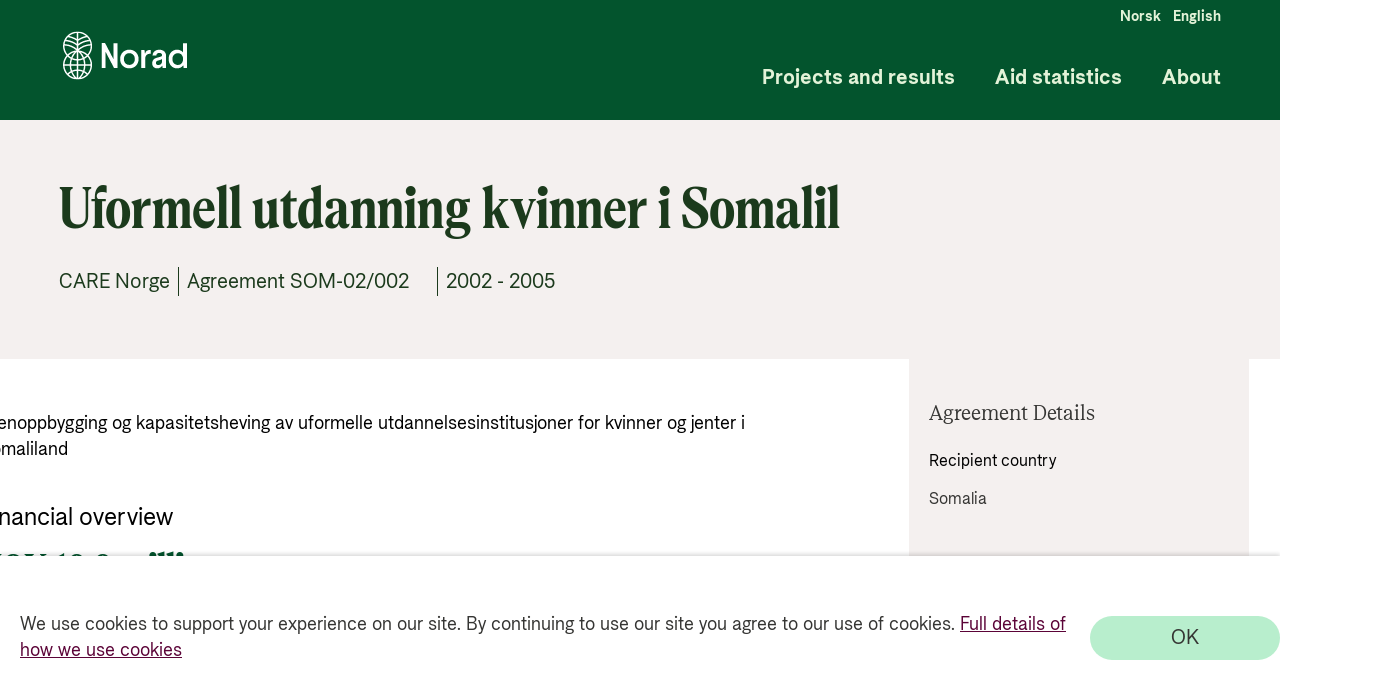

--- FILE ---
content_type: text/html; charset=utf-8
request_url: https://resultater.norad.no/agreement/SOM-02/002
body_size: 2776
content:
<!doctype html><html lang="no" style="height: 100%"><head><script nonce="9CU7u2GZLWUQTD7UwNNXzA=="src="https://www.googletagmanager.com/gtm.js?id=GTM-PC887G"></script><script nonce="9CU7u2GZLWUQTD7UwNNXzA==">(function (h, o, t, j, a, r) {
        h.hj =
          h.hj ||
          function () {
            (h.hj.q = h.hj.q || []).push(arguments);
          };
        h._hjSettings = { hjid: 3108719, hjsv: 6 };
        a = o.getElementsByTagName("head")[0];
        r = o.createElement("script");
        r.async = 1;
        r.src = t + h._hjSettings.hjid + j + h._hjSettings.hjsv;
        a.appendChild(r);
      })(window, document, "https://static.hotjar.com/c/hotjar-", ".js?sv=");</script><meta charset="utf-8"/><meta name="viewport" content="width=device-width,height=device-height,initial-scale=1,minimum-scale=1"/><meta property="og:title" content="Uformell utdanning kvinner i Somalil"/><meta property="og:url" content="https://app-br-prod.azurewebsites.net/agreement/SOM-02/002"/><meta property="og:image" content="https://stbronlinedev.blob.core.windows.net/resultatportaldev-blob-pictures/icons/SoMe-23.png"/><meta name="twitter:image" content="https://stbronlinedev.blob.core.windows.net/resultatportaldev-blob-pictures/icons/SoMe-23.png"/><meta name="twitter:title" content="Uformell utdanning kvinner i Somalil"/><meta name="twitter:description" content="Gjenoppbygging og kapasitetsheving av uformelle utdannelsesinstitusjoner for kvinner og jenter i Somaliland                                                                                                                                                                                                 "/><meta name="twitter:card" content="summary_large_image"/><meta property="og:description" content="Gjenoppbygging og kapasitetsheving av uformelle utdannelsesinstitusjoner for kvinner og jenter i Somaliland                                                                                                                                                                                                 "/><meta property="og:type" content="website"/><meta name="description" content="Gjenoppbygging og kapasitetsheving av uformelle utdannelsesinstitusjoner for kvinner og jenter i Somaliland                                                                                                                                                                                                 "/><meta name="theme-color" content="#000000"/><link rel="alternate" hreflang="en" href="__hreflangurl__"/><title>Bistandsresultater</title><link href="https://fonts.googleapis.com/css2?family=Open+Sans:ital,wght@0,300;0,400;0,600;0,700;0,800;1,300;1,400;1,600;1,700;1,800&display=swap" rel="stylesheet"/><style>#CookieReportsPanel,
      .wscrBannerContent {
        display: none !important;
        opacity: 0 !important;
      }</style><link rel="icon" href="/favicon.ico"><script nonce="9CU7u2GZLWUQTD7UwNNXzA=="defer="defer" src="/index.bundle.js"></script></head><body><noscript><iframe src="https://www.googletagmanager.com/ns.html?id=GTM-PC887G" height="0" width="0" style="display: none; visibility: hidden"></iframe></noscript><noscript>You need to enable JavaScript to run this app.</noscript><div id="root"></div></body></html>

--- FILE ---
content_type: text/plain; charset=utf-8
request_url: https://apim-br-online-prod.azure-api.net/resultatportal-prod-api-dotnet/agreement?agreement_number=SOM-02/002
body_size: 865
content:
{
  "join_agreement_number": "SOM-02/002     ",
  "number_of_subframe_agreements": null,
  "agreement_type": "Standardavtale",
  "agreement_partner": "CARE Norge",
  "agreement_title": "Uformell utdanning kvinner i Somalil",
  "agreement_description": "Gjenoppbygging og kapasitetsheving av uformelle utdannelsesinstitusjoner for kvinner og jenter i Somaliland                                                                                                                                                                                                 ",
  "agreement_period_from": 2002,
  "agreement_period_to": 2005,
  "has_results": 0,
  "agreement_partner_group_visual": "Norwegian non-governmental organisations",
  "code_tree": [
    "10-112-30"
  ],
  "recipient_country": [
    "Somalia"
  ],
  "recipient_country_no": [
    "Somalia"
  ],
  "pm_environment": 0,
  "pm_reproductive_maternal_newborn_child_health": 0,
  "pm_research": 0,
  "pm_disaster_risk_reduction": 0,
  "pm_disabilities_inclusion": 0,
  "pm_gender_equality": 2,
  "pm_human_rights": 0,
  "pm_bio_diversity": 0,
  "pm_desertification": 0,
  "pm_climate_change_adaptation": 0,
  "pm_climate_change_mitigation": 0,
  "sum_planned_and_disbursed_all_years": 6000000.0,
  "total_agreed_amount": 10000000.0,
  "sd_target": [
    "ERROR:  #N/A"
  ],
  "sd_goal": [],
  "updated_date": "2024-04-25T08:37:07",
  "money": [
    {
      "data_year": 2002,
      "money": 3000000.0
    },
    {
      "data_year": 2003,
      "money": 3000000.0
    }
  ],
  "document": [],
  "subunit": [],
  "assessment": [],
  "resultstory": []
}